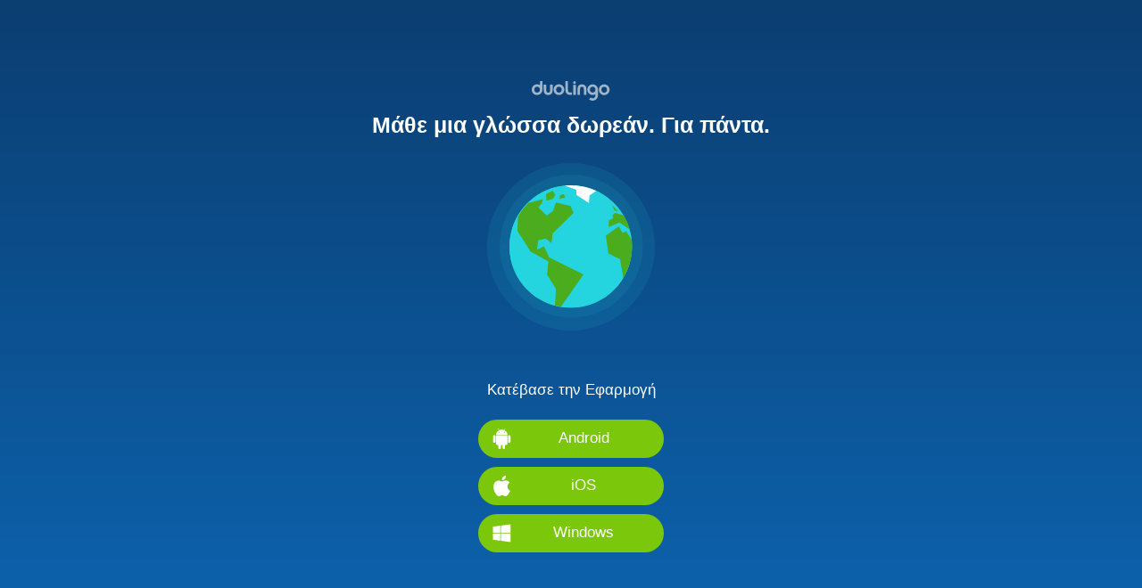

--- FILE ---
content_type: text/html; charset=UTF-8
request_url: https://el.duolingo.com/nojs/splash
body_size: 8738
content:
<!DOCTYPE html>
<html dir="ltr" lang="el">
<head>
    <meta http-equiv="Content-Type" content="text/html; charset=utf-8" />
    <meta name="viewport" content="width=device-width, initial-scale=1.0" />
    <meta name="robots" content="NOODP" />
    <link rel="canonical" href="https://el.duolingo.com" id="canonical" />
        <title>Duolingo: Μάθε αγγλικά, ισπανικά και πολλές άλλες γλώσσες δωρεάν</title>
    <meta name="description" id="meta-description" content="Πρόσθεσε την πιο δημοφιλή πλατφόρμα εκμάθησης ξένων γλωσσών στην τάξη σου. Χωρίς διαφημίσεις, 100% δωρεάν." />
    <meta name="apple-itunes-app" content="app-id=570060128" />
    <link rel="shortcut icon" href="data:image/x-icon;," type="image/x-icon" />
    <style type="text/css">
@media screen {
    .globe {
        height: 198px;
        width: 198px;
    }
}
@media screen and (max-height: 550px) {
    .globe {
        height: 100px;
        width: 100px;
    }
}
@media screen and (max-height: 480px) {
    .globe {
        display: none;
    }
}
a {
    text-decoration: none;
}
body {
    -webkit-font-smoothing: antialiased;
    background: #044077;
    color: #969696;
    font: 500 17px/26px "museo-sans-rounded", Helvetica, Arial, sans-serif;
    margin: 0;
}
h1 {
    font-size: 25px;
    line-height: 150%;
    margin: 0;
}
h2 {
    color: #4c4c4c;
    font-size: 22px;
    margin-bottom: 5px;
}
h3 {
    color: #4c4c4c;
    font-size: 17px;
    font-weight: 500;
    margin-top: 5px;
}
html, body {
    height: 100%;
    max-height: 1000px;
    min-height: 320px;
}
.large-container {
    padding: 20px 20px 40px 20px;
}
.blue-bg {
    background: -moz-linear-gradient(#0b3e71, #0d64b0);
    background: -o-linear-gradient(#0b3e71, #0d64b0);
    background: -webkit-linear-gradient(#0b3e71, #0d64b0);
    background: linear-gradient(#0b3e71, #0d64b0);
    color: #ffffff;
    padding-left: 20px;
    padding-right: 20px;
}
.blue-bg h2 {
    color: #ffffff;
    font-size: 25px;
    line-height: 33px;
    margin-bottom: 20px;
}
.btn {
    background: #7AC70C;
    border-radius: 100px;
    color: #ffffff;
    cursor: pointer;
    display: inline-block;
    height: 35px;
    margin-bottom: 10px;
    padding: 4px 15px;
}
.btn-text {
    display: inline-block;
    min-width: 150px;
    padding: 16px 0 16px 0;
    position: relative;
    top: -12px;
}
.container {
    margin: 20px 0;
}
.full-screen {
    height: 100%;
}
.gray-bg {
    background: #f0f0f0;
}
.horizontal-centering {
    margin: 0 auto;
    text-align: center;
}
.icon {
    height: 29px;
    width: 23px;
}
.vertical-centering {
    -webkit-flex-direction: column;
    -webkit-justify-content: center;
    display: -webkit-flex;
    display: flex;
    flex-direction: column;
    justify-content: center;
}
.white-bg {
    background: #ffffff;
    font-size: 15px;
    line-height: 22px;
}
.white-bg h3 {
    font-size: 18px;
    margin-bottom: 8px;
    margin-top: 20px;
}
    </style>
</head>
<body>
    <div class="blue-bg horizontal-centering vertical-centering full-screen">
        <div>
            <svg width="92" height="24"><path d="M34.692 13.035c-.599.626-1.348.938-2.249.938s-1.645-.31-2.233-.927c-.587-.619-.882-1.427-.882-2.425v-.01c.004-.964.3-1.757.893-2.376.594-.622 1.338-.933 2.232-.933.915 0 1.667.307 2.254.922.586.612.879 1.408.882 2.387v.01c0 .985-.298 1.788-.897 2.414zm2.994-5.428a5.862 5.862 0 0 0-2.229-2.202 6.087 6.087 0 0 0-3.051-.812c-1.496 0-2.82.52-3.973 1.56-1.308 1.19-1.965 2.675-1.97 4.458l-.001.021c0 1.672.583 3.094 1.745 4.262 1.162 1.17 2.566 1.755 4.21 1.755 1.117 0 2.138-.265 3.066-.795a5.8 5.8 0 0 0 2.197-2.207 6.014 6.014 0 0 0 .807-3.036 5.92 5.92 0 0 0-.801-3.004zm-27.455 5.428c-.599.626-1.348.938-2.249.938s-1.645-.31-2.233-.927c-.587-.619-.882-1.427-.882-2.425v-.01c.003-.964.298-1.757.892-2.376.594-.622 1.339-.933 2.232-.933.915 0 1.666.307 2.254.922.585.612.879 1.408.881 2.387l.002.01c0 .985-.3 1.788-.897 2.414zm3.782-12.032h-2.877v4.494c-.048-.028-.09-.064-.14-.092a6.089 6.089 0 0 0-3.052-.812c-1.497 0-2.821.52-3.974 1.56C2.661 7.343 2.006 8.828 2 10.611h.002L2 10.632c0 1.672.58 3.094 1.744 4.262 1.163 1.17 2.567 1.755 4.21 1.755 1.117 0 2.14-.265 3.066-.795a5.813 5.813 0 0 0 2.198-2.207c.47-.825.735-1.702.794-2.633v-.001a6.417 6.417 0 0 0 0-.774V1.003zm8.553 9.503v.105c-.006 1.02-.065 1.695-.18 2.012-.162.443-.41.779-.746 1.008-.334.228-.74.342-1.22.342-.479 0-.881-.115-1.208-.348a1.948 1.948 0 0 1-.714-.975c-.14-.39-.211-1.073-.22-2.039l-.002-.2V4.89h-2.908v4.774c0 .337.004.649.012.948.034 1.325.142 2.278.325 2.845.315 1.006.862 1.788 1.638 2.35.777.563 1.793.843 3.052.843 1.159 0 2.115-.24 2.866-.72.751-.482 1.32-1.173 1.707-2.071.268-.626.422-1.712.462-3.247.007-.275.013-.559.013-.864V4.889h-2.877v5.617zm53.657-.245a5.967 5.967 0 0 0-.787-2.609 5.752 5.752 0 0 0-2.178-2.187c-.919-.526-1.932-.79-3.039-.79-1.63 0-3.02.58-4.172 1.74-1.153 1.159-1.729 2.567-1.729 4.225v.02c.005 1.767.655 3.24 1.952 4.418 1.142 1.031 2.455 1.546 3.937 1.546a6.018 6.018 0 0 0 3.024-.804c.05-.029.091-.062.14-.092v1.303c-.002.97-.314 1.764-.894 2.371-.583.609-1.328.913-2.233.913-.87 0-1.598-.299-2.181-.893l-1.852 1.984c.017.016.03.033.047.048C67.4 22.485 68.713 23 70.196 23a6.017 6.017 0 0 0 3.024-.804 5.826 5.826 0 0 0 2.21-2.183c.529-.92.793-1.911.793-2.977v-6.007c.007-.122.01-.244.01-.369h.002c0-.133-.004-.266-.012-.397v-.002zm-2.86.4h-.002c-.002.97-.293 1.758-.873 2.365-.583.61-1.326.913-2.234.913-.886 0-1.623-.307-2.212-.924-.587-.612-.882-1.398-.884-2.355v-.01c0-.989.292-1.79.875-2.403.581-.612 1.32-.919 2.213-.919.891 0 1.635.31 2.228.93.592.62.89 1.417.89 2.392l-.002.01zm15.082-2.956a5.832 5.832 0 0 0-2.197-2.208c-.927-.53-1.95-.795-3.067-.795-1.644 0-3.048.584-4.21 1.755-1.164 1.169-1.745 2.59-1.745 4.263v.02c.006 1.783.663 3.27 1.971 4.458 1.151 1.04 2.476 1.56 3.972 1.56 1.083 0 2.1-.27 3.054-.81a5.883 5.883 0 0 0 2.227-2.204 5.91 5.91 0 0 0 .802-3.004 6.018 6.018 0 0 0-.807-3.035zm-2.094 3.035c-.001.98-.294 1.775-.879 2.387-.588.615-1.34.922-2.254.922-.893 0-1.639-.31-2.234-.933-.59-.618-.889-1.41-.89-2.376l-.001-.01c0-.998.294-1.806.882-2.425.588-.618 1.332-.926 2.232-.926.902 0 1.65.312 2.25.937.597.625.898 1.43.898 2.413 0 .005-.004.008-.004.01zM49.89 1.2a1.54 1.54 0 1 0 .001 3.08 1.54 1.54 0 0 0-.001-3.08zm12.907 6.295c-.387-.9-.955-1.59-1.707-2.072-.752-.48-1.707-.72-2.867-.72-1.258 0-2.274.28-3.05.842-.777.562-1.324 1.345-1.64 2.35-.183.568-.291 1.52-.324 2.845-.008.3-.013.611-.013.949v4.774h2.908V10.94l.002-.2c.01-.965.083-1.648.22-2.039.149-.417.387-.743.714-.975.328-.231.73-.347 1.21-.347s.886.113 1.22.342c.334.229.582.564.745 1.006.115.32.174.993.178 2.013l.002.106v5.617h2.877v-4.86c0-.303-.005-.587-.013-.863-.04-1.534-.194-2.62-.462-3.245zm-19.258 5.948c-.335-.228-.583-.563-.744-1.005-.116-.32-.175-.994-.18-2.013V1h-2.877v8.56c0 .304.004.589.012.865.04 1.534.193 2.62.462 3.246.387.9.957 1.589 1.707 2.07.751.482 1.707.722 2.866.722h2.222v-2.677h-2.247c-.48 0-.887-.114-1.22-.343zm4.981 3.003h2.91V5.356h-2.91v11.09z" fill="#FFF" fill-rule="evenodd" opacity=".6"/></svg>
            <h1>Μάθε μια γλώσσα δωρεάν. Για πάντα.</h1>
            <svg class="container globe" viewBox="0 0 198 198"><defs><path id="a" d="M0 .003h187.997V188H0"/><path d="M24.622 1.41L12.868 4.4l-.78.4A68.885 68.885 0 0 0 .297 20.21l-.26 15.055-.022 1.266L14.62 59.605l19.862 10.808-1.46 14.896 9.93 16.065-1.004 18.576a68.53 68.53 0 0 0 6.88 1.513l25.378-36.446L35.65 65.74l-5.842-12.56-7.595 3.798 1.169-10.223L31.853 45l6.426 5.258.693-5.4.768-5.991 23.367-22.783L59.6 7.906 42.953 4.11l-3.213 9.639-7.01 4.965-9.055-9.054 3.797-4.381 1.46-4.966-4.31 1.097" id="c"/></defs><g fill="none" fill-rule="evenodd"><path d="M167.28 97.64c0 37.91-30.73 68.64-68.64 68.64-37.909 0-68.64-30.73-68.64-68.64C30 59.731 60.731 29 98.64 29c37.91 0 68.64 30.731 68.64 68.64" fill="#24D4DE"/><g transform="translate(5 4)"><mask id="b" fill="#fff"><use xlink:href="#a"/></mask><path d="M187.997 94.001C187.997 145.915 145.913 188 94 188S0 145.915 0 94C0 42.087 42.085.003 94 .003c51.914 0 93.998 42.084 93.998 93.998" fill="#24D4DE" opacity=".1" mask="url(#b)"/></g><path d="M179.506 97.253c0 44.323-35.93 80.253-80.253 80.253-44.322 0-80.253-35.93-80.253-80.253S54.93 17 99.253 17s80.253 35.93 80.253 80.253" fill="#24D4DE" opacity=".087"/><path d="M167.28 97.64c0 37.91-30.73 68.64-68.64 68.64-37.909 0-68.64-30.73-68.64-68.64C30 59.731 60.731 29 98.64 29c37.91 0 68.64 30.731 68.64 68.64" fill="#24D4DE"/><g transform="translate(39 44)"><mask id="d" fill="#fff"><use xlink:href="#c"/></mask><path d="M24.622 1.41L12.868 4.4l-.78.4A68.885 68.885 0 0 0 .297 20.21l-.26 15.055-.022 1.266L14.62 59.605l19.862 10.808-1.46 14.896 9.93 16.065-1.004 18.576a68.53 68.53 0 0 0 6.88 1.513l25.378-36.446L35.65 65.74l-5.842-12.56-7.595 3.798 1.169-10.223L31.853 45l6.426 5.258.693-5.4.768-5.991 23.367-22.783L59.6 7.906 42.953 4.11l-3.213 9.639-7.01 4.965-9.055-9.054 3.797-4.381 1.46-4.966-4.31 1.097" fill="#4BAC1D" mask="url(#d)"/></g><path d="M98.694 29a69.41 69.41 0 0 0-6.694.326l12.828 4.64.292 5.841 14.02 9.055.584-8.47 7.593-5.153C118.604 31.235 108.911 29 98.694 29" fill="#FFF"/><path d="M164.916 78.687a68.24 68.24 0 0 0-6.972-16.09L148.594 60l-3.213 2.629 1.169 3.213-4.966 2.336-.584 7.594 12.56-4.965 11.356 7.88z" fill="#4BAC1D"/><path d="M167.179 90.543l-6.396-9.993-4.09 2.044L152.604 75 138 85.515l2.92 19.862 13.145 6.718 3.492 20.706c6.31-10.38 9.944-22.567 9.944-35.602 0-2.246-.112-4.465-.322-6.656M71 39.09l.584 7.302 7.302-2.337 2.63-4.381L78.301 35zM86 43.965l.876-4.089 4.09-.876 1.752 3.797zM152.01 58.302l-4.381-1.168L145 51z" fill="#4BAC1D"/></g></svg>
            <div class="container">Κατέβασε την Εφαρμογή</div>
                <div>
                    <a class="btn"
                            href="https://play.google.com/store/apps/details?id=com.duolingo&hl=el&referrer=utm_source%3Dduolingo.com%26utm_medium%3Dduolingo_web%26utm_content%3Dheader%26utm_campaign%3Dnojs_splash_header"
                     target="_blank">
                        <svg class="icon"><g id="android" fill="#FFF" fill-rule="evenodd"><path d="M3.1 8.43c-.8 0-1.4.6-1.4 1.4v5.9c0 .8.6 1.4 1.4 1.4.8 0 1.4-.6 1.4-1.4v-5.8c0-.8-.6-1.5-1.4-1.5M21.2 9.83c0-.8-.6-1.4-1.4-1.4-.8 0-1.4.6-1.4 1.4v5.9c0 .8.6 1.4 1.4 1.4.8 0 1.4-.6 1.4-1.4v-5.9M5.1 8.73l-.1 9.3c0 .8.6 1.4 1.4 1.4h1.2v3.2c0 .8.6 1.4 1.4 1.4.8 0 1.4-.6 1.4-1.4v-3.2h1.9v3.2c0 .8.6 1.4 1.4 1.4.8 0 1.4-.6 1.4-1.4v-3.2h1.2c.8 0 1.4-.6 1.4-1.4v-9.3H5.1M17.8 8.23v-.7c0-.2 0-.4-.1-.6-.4-1.7-1.5-3.1-3.1-3.9l1-1.8c.1-.1 0-.3-.1-.3-.1-.1-.3 0-.3.1l-1 1.8c-.8-.4-1.8-.6-2.8-.6-1 0-2 .2-2.8.6l-1-1.8c-.1-.1-.2-.2-.3-.1-.1.1-.2.2-.1.3l1 1.8c-1.5.8-2.6 2.1-3 3.7-.1.4-.2.8-.2 1.3v.2h12.8zm-3.4-3.5c.3 0 .6.3.6.6s-.3.6-.6.6-.6-.3-.6-.6.2-.6.6-.6zm-5.9 0c.3 0 .6.3.6.6s-.3.6-.6.6-.6-.3-.6-.6.3-.6.6-.6z"/></g></svg>
                        <span class="btn-text">Android</span>
                    </a>
                </div>
                <div>
                    <a class="btn" href="//itunes.apple.com/gr/app/duolingo-learn-spanish-french-and-more/id570060128?mt=8&at=1010lwpr" target="_blank">
                        <svg class="icon"><g id="ios" fill="#FFF" fill-rule="evenodd"><path d="M17.8 13.03c0-2.9 2.4-4.3 2.5-4.4-1.4-2-3.5-2.3-4.2-2.3-1.8-.2-3.5 1.1-4.4 1.1-.9 0-2.3-1-3.8-1-1.9 0-3.8 1.2-4.8 2.9-2.1 3.6-.5 8.8 1.4 11.7 1 1.4 2.1 3 3.6 2.9 1.5-.1 2-.9 3.8-.9 1.8 0 2.3.9 3.8.9 1.6 0 2.6-1.4 3.5-2.8 1.1-1.6 1.6-3.2 1.6-3.3.1-.1-3-1.3-3-4.8M14.9 4.43c.8-1 1.3-2.3 1.2-3.7-1.1.1-2.6.8-3.4 1.8-.7.9-1.4 2.3-1.2 3.6 1.3 0 2.6-.7 3.4-1.7"/></g></svg>
                        <span class="btn-text">iOS</span>
                    </a>
                </div>
                <div>
                    <a class="btn" href="//www.microsoft.com/el-gr/store/apps/duolingo-learn-languages-for-free/9wzdncrcv5xn" target="_blank">
                        <svg class="icon"><g id="windows" fill="#FFF" fill-rule="evenodd"><path d="M1.548 12.162h8.217V4.036L1.548 5.132v7.03M10.587 3.945v8.217h10.774V2.484l-10.774 1.46M1.548 19.832l8.217 1.095v-7.943H1.548v6.848M10.587 21.019l10.774 1.46v-9.495H10.587v8.035"/></g></svg>
                        <span class="btn-text">Windows</span>
                    </a>
                </div>
        </div>
    </div>
    <div class="large-container gray-bg">
        <h2>Σχετικά με το Duolingo</h2>
        <h3>Ο καλύτερος τρόπος να μάθεις μια καινούργια γλώσσα</h3>
        Η εκμάθηση ξένων γλωσσών στο Duolingo είναι διασκεδαστική και εθιστική, επειδή τα μαθήματα χωρίζονται σε ενότητες μικρού μεγέθους που μοιάζουν με παιχνίδια.
        Κερδίζεις βαθμούς, ανεβαίνεις επίπεδο και παίρνεις ανταμοιβές για την πρόοδό σου στο μάθημα.
        Είναι αποτελεσματικό και έχουμε αποδείξεις για αυτό.
    </div>
    <div class="large-container white-bg">
        <div class="horizontal-centering">
            <svg width="198" height="96" class="container"><g fill="none" fill-rule="evenodd"><path fill-opacity=".2" fill="#FFF" d="M187.923 90.218h10.164V77.096h-10.164z"/><path d="M161.008 94.805h26.35c3.672 0 6.647-2.984 6.647-6.664V83.61h-2v4.53c0 2.578-2.081 4.665-4.647 4.665h-26.35v2z" fill="#333"/><path d="M189.994 83.798a3.016 3.016 0 0 0 3.011 3.021 3.016 3.016 0 0 0 3.011-3.02 3.016 3.016 0 0 0-3.01-3.021 3.016 3.016 0 0 0-3.012 3.02" fill="#333"/><path fill="#7AC70C" d="M141.815 18.844l.128-.093V2.283L122.82 16.318v79.531h22.013V18.844z"/><path fill="#8EE000" d="M184.664 18.704h-42.815V2.283h42.815zM184.664 95.85h-42.815V61.23h42.815z"/><path fill="#2D2D2D" d="M184.664 68.621h-42.815V61.23h42.815z"/><path fill="#65AB00" d="M184.664 18.704h-42.815l-6.436 4.538h38.057z"/><path fill="#494949" d="M173.47 49.3h-38.057l6.436 12.117h42.815z"/><path d="M173.224 55.308c0 .938-1.643 1.7-3.67 1.7-2.028 0-3.672-.762-3.672-1.7 0-.939 1.644-1.7 3.671-1.7 2.028 0 3.671.761 3.671 1.7" fill="#2D2D2D"/><path fill="#353535" d="M173.47 49.347h-38.057V23.195h38.057z"/><path fill="#232323" d="M168.977 46.26h-29.07V26.282h29.07z"/><path fill="#FFF" d="M166.458 46.26h-26.412V26.282h26.412z"/><path d="M148.363 54.042c.001-.01.004-.02.004-.032 0-.01-.003-.02-.004-.032v-1.01h-1.08c-.493-.181-1.116-.29-1.795-.29-.68 0-1.303.109-1.795.29H142.6v1.126l.017.006c.1.694 1.344 1.243 2.87 1.243 1.528 0 2.774-.551 2.87-1.247l.005-.002v-.052z" fill="#A01710"/><path d="M148.367 53.01c0 .737-1.29 1.333-2.88 1.333-1.59 0-2.879-.596-2.879-1.333 0-.736 1.29-1.333 2.88-1.333 1.59 0 2.879.597 2.879 1.333" fill="#CE2413"/><path d="M155.919 57.41c0-.01.003-.02.003-.031s-.002-.022-.003-.032v-1.01h-1.081c-.493-.182-1.116-.291-1.795-.291-.68 0-1.302.109-1.795.291h-1.091v1.125l.016.006c.1.694 1.345 1.244 2.87 1.244 1.528 0 2.775-.552 2.87-1.248l.006-.002v-.052zM168.794 54.9a.702.702 0 1 0 1.402 0v-5.458a.702.702 0 1 0-1.402 0v5.457z" fill="#D3D3D3"/><path d="M155.922 56.379c0 .736-1.289 1.333-2.88 1.333-1.59 0-2.878-.597-2.878-1.333 0-.737 1.289-1.333 2.879-1.333s2.88.596 2.88 1.333" fill="#FFF"/><path d="M172.377 50.71a2.784 2.784 0 0 1-2.78 2.79 2.784 2.784 0 0 1-2.78-2.79 2.784 2.784 0 0 1 2.78-2.788 2.784 2.784 0 0 1 2.78 2.789" fill="#CE2413"/><path fill="#9E1412" d="M87.132 18.844l.127-.093V2.283L68.138 16.318v79.531H90.15V18.844z"/><path fill="#D81F16" d="M129.98 18.704H87.166V2.283h42.814zM129.98 95.85H87.166V61.23h42.814z"/><path fill="#2D2D2D" d="M129.98 68.621H87.166V61.23h42.814z"/><path fill="#891111" d="M129.98 18.704H87.167l-6.436 4.538h38.057z"/><path fill="#494949" d="M118.787 49.3H80.73l6.436 12.117h42.814z"/><path d="M118.541 55.308c0 .938-1.643 1.7-3.67 1.7-2.028 0-3.672-.762-3.672-1.7 0-.939 1.644-1.7 3.671-1.7 2.028 0 3.671.761 3.671 1.7" fill="#2D2D2D"/><path fill="#353535" d="M118.787 49.347H80.73V23.195h38.057z"/><path fill="#232323" d="M114.294 46.26h-29.07V26.282h29.07z"/><path fill="#FFF" d="M111.775 46.26H85.363V26.282h26.412z"/><path d="M37.159 92.805h-26.35c-2.567 0-4.648-2.087-4.648-4.664V83.61h-2v4.53c0 3.68 2.975 6.665 6.647 6.665h26.35v-2z" fill="#333"/><path d="M93.68 54.042c.001-.01.004-.02.004-.032 0-.01-.003-.02-.004-.032v-1.01H92.6c-.493-.181-1.116-.29-1.795-.29-.68 0-1.303.109-1.795.29h-1.092v1.126l.017.006c.1.694 1.344 1.243 2.87 1.243 1.528 0 2.774-.551 2.87-1.247l.005-.002v-.052z" fill="#62891D"/><path d="M93.684 53.01c0 .737-1.29 1.333-2.88 1.333-1.59 0-2.879-.596-2.879-1.333 0-.736 1.29-1.333 2.88-1.333 1.59 0 2.879.597 2.879 1.333" fill="#77AD23"/><path d="M101.236 57.41c0-.01.003-.02.003-.031s-.003-.022-.003-.032v-1.01h-1.081c-.493-.182-1.116-.291-1.795-.291-.68 0-1.302.109-1.795.291h-1.091v1.125l.016.006c.1.694 1.345 1.244 2.87 1.244 1.528 0 2.775-.552 2.87-1.248l.006-.002v-.052zM114.111 54.9a.702.702 0 1 0 1.402 0v-5.458a.702.702 0 1 0-1.402 0v5.457z" fill="#D3D3D3"/><path d="M101.24 56.379c0 .736-1.29 1.333-2.88 1.333-1.59 0-2.88-.597-2.88-1.333 0-.737 1.29-1.333 2.88-1.333 1.59 0 2.88.596 2.88 1.333" fill="#FFF"/><path d="M117.694 50.71a2.784 2.784 0 0 1-2.78 2.79 2.784 2.784 0 0 1-2.78-2.79 2.784 2.784 0 0 1 2.78-2.788 2.784 2.784 0 0 1 2.78 2.789" fill="#CE2413"/><path fill="#8549BA" d="M32.087 18.844l.128-.093V2.283L13.093 16.318v79.531h22.013V18.844z"/><path fill="#A560E8" d="M74.936 18.704H32.12V2.283h42.815zM74.936 95.85H32.12V61.23h42.815z"/><path d="M74.935 75.407h-5.75c-3.8 0-4.052-1.624-4.066-1.917v-2.332h9.816v-2.832h-9.816v-6.419h-2.903v6.42H50.89c-2.657 0-4.678.72-6.01 2.143-1.594 1.703-1.57 3.756-1.54 4.231v7.597c0 3.705-1.664 3.95-1.965 3.964H30.9v2.832h10.39l.048.001c.413 0 1.763-.092 2.97-1.206 1.284-1.185 1.936-3.066 1.936-5.591V74.65l-.006-.129c-.001-.011-.072-1.225.787-2.143.758-.81 2.058-1.22 3.865-1.22h11.325v2.249c-.007.337.045 1.715 1.236 2.943 1.215 1.252 3.143 1.888 5.732 1.888h5.75v-2.832z" fill="#8549BA"/><path fill="#2D2D2D" d="M74.936 68.621H32.12V61.23h42.815z"/><path fill="#1B5589" d="M74.936 18.704H32.12l-6.436 4.538h38.058z"/><path fill="#494949" d="M63.743 49.3H25.685l6.437 12.117h42.814z"/><path d="M63.496 55.308c0 .938-1.643 1.7-3.67 1.7-2.028 0-3.671-.762-3.671-1.7 0-.939 1.643-1.7 3.67-1.7 2.028 0 3.671.761 3.671 1.7" fill="#2D2D2D"/><path fill="#353535" d="M63.742 49.347H25.685V23.195h38.057z"/><path fill="#232323" d="M59.25 46.26H30.177V26.282H59.25z"/><path fill="#FFF" d="M56.73 46.26H30.319V26.282h26.413z"/><path d="M38.636 54.042c0-.01.003-.02.003-.032 0-.01-.003-.02-.003-.032v-1.01h-1.082c-.492-.181-1.115-.29-1.794-.29-.68 0-1.303.109-1.795.29h-1.092v1.126l.017.006c.1.694 1.344 1.243 2.87 1.243 1.528 0 2.774-.551 2.87-1.247l.006-.002v-.052z" fill="#EF8E00"/><path d="M38.64 53.01c0 .737-1.29 1.333-2.88 1.333-1.59 0-2.88-.596-2.88-1.333 0-.736 1.29-1.333 2.88-1.333 1.59 0 2.88.597 2.88 1.333" fill="#F4B400"/><path d="M46.191 57.41c0-.01.004-.02.004-.031s-.003-.022-.004-.032v-1.01H45.11c-.493-.182-1.116-.291-1.795-.291-.679 0-1.302.109-1.794.291h-1.092v1.125l.016.006c.1.694 1.345 1.244 2.87 1.244 1.528 0 2.775-.552 2.87-1.248l.006-.002v-.052zM59.066 54.9a.702.702 0 1 0 1.403 0v-5.458a.702.702 0 1 0-1.403 0v5.457z" fill="#D3D3D3"/><path d="M46.195 56.379c0 .736-1.29 1.333-2.88 1.333-1.59 0-2.879-.597-2.879-1.333 0-.737 1.29-1.333 2.88-1.333 1.59 0 2.879.596 2.879 1.333" fill="#FFF"/><path d="M62.649 50.71a2.784 2.784 0 0 1-2.78 2.79 2.784 2.784 0 0 1-2.78-2.79 2.784 2.784 0 0 1 2.78-2.788 2.784 2.784 0 0 1 2.78 2.789" fill="#CE2413"/><path stroke="#FFF" stroke-width="3" d="M100.983 9.292h2.66L106 13.638l2.585-7.549h8.285"/><path d="M165.351 10.06c0 2.922-.96 5.292-2.146 5.292s-2.147-2.37-2.147-5.292c0-2.923.961-5.292 2.147-5.292 1.185 0 2.146 2.37 2.146 5.292z" stroke="#FFF" stroke-width="2"/><path d="M164.472 8.299c2.366 1.705 3.723 3.87 3.032 4.836-.692.966-3.171.367-5.537-1.339-2.367-1.705-3.724-3.87-3.032-4.836.691-.966 3.17-.367 5.537 1.339z" stroke="#FFF" stroke-width="2"/><path d="M164.32 11.863c-2.52 1.467-5.046 1.822-5.64.793-.596-1.029.965-3.052 3.486-4.518 2.52-1.467 5.045-1.822 5.64-.793.595 1.029-.966 3.051-3.486 4.518z" stroke="#FFF" stroke-width="2"/><path d="M164.047 10.012a.808.808 0 1 1-.807-.81c.446 0 .807.363.807.81" fill="#FFF"/><path fill="#ACD832" d="M184.664 95.85V85.14l-1.635-8.842-2.082 11.267-8.287-7.887 4.918 10.343-11.327-1.496 10.04 5.469-3.406 1.855z"/><path fill="#8549BA" d="M60.686 90.076H48.123V74.358h12.563z"/><path fill="#9E1512" d="M116.305 90.076h-12.563V74.358h12.563z"/><path fill="#65AB00" d="M170.795 90.076h-12.563V74.358h12.563z"/><path fill="#9E1512" d="M93.907 95.787H91.46V68.6h2.447zM98.989 95.787h-2.447V68.6h2.447z"/><path d="M112.823 76.813a1.037 1.037 0 0 0 2.07 0c0-.574-.463-1.039-1.034-1.039-.572 0-1.036.465-1.036 1.039" fill="#939393"/><path d="M167.313 76.813c0 .573.464 1.038 1.035 1.038.572 0 1.035-.465 1.035-1.038 0-.574-.463-1.039-1.035-1.039-.571 0-1.035.465-1.035 1.039" fill="#FFF"/><path d="M57.204 76.813a1.037 1.037 0 0 0 2.07 0c0-.574-.463-1.039-1.034-1.039-.572 0-1.036.465-1.036 1.039" fill="#939393"/><path d="M8.173 83.798A3.016 3.016 0 0 1 5.16 86.82 3.016 3.016 0 0 1 2.15 83.8a3.016 3.016 0 0 1 3.011-3.021 3.016 3.016 0 0 1 3.012 3.02" fill="#333"/><path fill="#ACD832" d="M147.208 2.283l-.604.08.038-.08h-4.793v14.054l.437 2.367h.175l1.529-8.27 6.43 6.12-3.816-8.026 8.789 1.16-7.79-4.243 5.806-3.162z"/><path d="M74.936 5.162H68.78c-2.583 0-4.549.721-5.843 2.143-1.55 1.704-1.527 3.757-1.498 4.232v7.167h2.823v-7.217l.002-.049-.006-.064c-.001-.012-.075-1.259.786-2.182.74-.795 1.997-1.198 3.736-1.198h6.156V5.162zM57.863 18.704v-.23c0-2.592-.718-4.564-2.136-5.862-1.699-1.555-3.745-1.532-4.219-1.502h-7.573c-3.694 0-3.939-1.624-3.953-1.917v-6.91H37.16V9.11c-.006.336.045 1.716 1.202 2.943 1.181 1.253 3.057 1.888 5.574 1.888h7.623l.129-.006c.01-.001 1.22-.07 2.136.768.808.74 1.217 2.007 1.217 3.77v.23h2.823z" fill="#8549BA"/><path d="M52.688 6.568s-1.467-1.335-5.305-.55l-.06-.006v.017l-.02.004.02.01v7.143c3.128-.558 4.692.204 5.214.551l.15.016V6.578l-.016-.001.017-.01M58.936 5.974c-3.938-.799-5.425.58-5.425.58l.046.022-.023.002v7.175l.22-.023c.53-.348 2.078-1.087 5.144-.553V6.012l-.04.004.078-.042" fill="#FFF"/></g></svg>
        </div>
        <h2>Παιχνίδι και διασκέδαση με κάθε μάθημα.</h2>
        <h3>Εξατομικευμένη εκμάθηση</h3>
        Το Duolingo προσαρμόζει το πρόγραμμα σπουδών του στα δυνατά και αδύναμα σημεία σου.
        Όσο περισσότερο μαθαίνεις, τόσο πιο προσαρμοσμένα θα γίνονται τα μαθήματά σου.
        <h3>Λάβε άμεσα βαθμολόγηση</h3>
        Στο Duolingo, μαθαίνεις μέσα από διαδραστικές ασκήσεις που παρέχουν άμεσα σχόλια, ώστε να βελτιώνεις επιτόπου τις γλωσσικές σου δεξιότητες.
        <h3>Η ανταμοιβή είναι το κίνητρο</h3>
        Κέρδισε εικονικά νομίσματα για σωστές απαντήσεις, ξεκλείδωσε νέα επίπεδα και δες τη βαθμολογία της επάρκειάς σου να ανεβαίνει.
        <h3>Βελτιώσου γρήγορα</h3>
        Μια ανεξάρτητη έρευνα έδειξε ότι 34 ώρες στο Duolingo ισοδυναμούν με ένα ακαδημαϊκό εξάμηνο γλωσσικών μαθημάτων.
    </div>
    <div class="large-container gray-bg">
        <h2>Μάθε οπουδήποτε και κάθε στιγμή.</h2>
        Κάνε τα διαλείμματα και τον χρόνο μετακινήσεων πιο δημιουργικά με τις εφαρμογές μας για iPhone και Android.
        Κατέβασέ τις και θα καταλάβεις γιατί η Apple και η Google μας έδωσαν τις υψηλότερες διακρίσεις.
    </div>
    <div class="large-container blue-bg horizontal-centering">
        <h2>Μάθε μία γλώσσα με το Duolingo.</h2>
        <div class="container">Κατέβασε την Εφαρμογή</div>
            <div>
                <a class="btn"
                        href="https://play.google.com/store/apps/details?id=com.duolingo&hl=el&referrer=utm_source%3Dduolingo.com%26utm_medium%3Dduolingo_web%26utm_content%3Ddownload_button%26utm_campaign%3Dnojs_splash_footer"
                 target="_blank">
                    <svg class="icon"><use xlink:href="#android" /></svg>
                    <span class="btn-text">Android</span>
                </a>
            </div>
            <div>
                <a class="btn" href="//itunes.apple.com/gr/app/duolingo-learn-spanish-french-and-more/id570060128?mt=8&at=1010lwpr" target="_blank">
                    <svg class="icon"><use xlink:href="#ios" /></svg>
                    <span class="btn-text">iOS</span>
                </a>
            </div>
            <div>
                <a class="btn" href="//www.microsoft.com/el-gr/store/apps/duolingo-learn-languages-for-free/9wzdncrcv5xn" target="_blank">
                    <svg class="icon"><use xlink:href="#windows" /></svg>
                    <span class="btn-text">Windows</span>
                </a>
            </div>
    </div>
</body>
</html>
